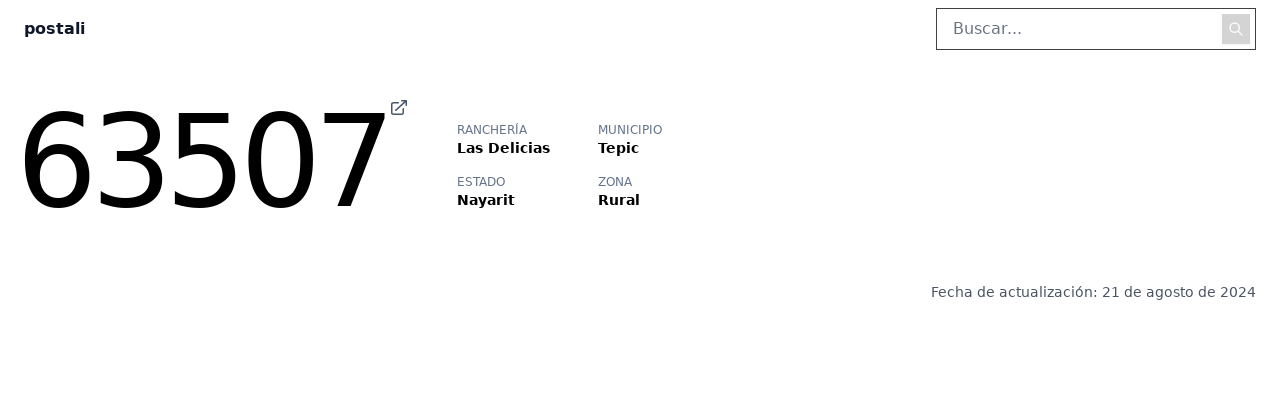

--- FILE ---
content_type: text/html
request_url: https://postali.app/nayarit/tepic/rancheria-las-delicias-63507
body_size: 2015
content:
<!DOCTYPE html><html lang="en"> <head><meta charset="UTF-8"><meta name="description" content="Código Postal y mapa de Las Delicias (Ranchería) en Tepic, Nayarit, México. Código Postal 63507."><meta name="viewport" content="width=device-width"><link rel="icon" type="image/svg+xml" href="/favicon.svg"><meta name="generator" content="Astro v4.13.3"><meta name="google-adsense-account" content="ca-pub-8953476279247843"><script async src="https://cdn.splitbee.io/sb.js"></script><!-- Google tag (gtag.js) --><script async src="https://www.googletagmanager.com/gtag/js?id=G-1YTNG7H1N7"></script><title>Código postal de Las Delicias en Tepic, Nayarit, México</title><meta name="astro-view-transitions-enabled" content="true"><meta name="astro-view-transitions-fallback" content="animate"><link rel="stylesheet" href="/_astro/index.nAzlXEMM.css">
<style>@keyframes astroFadeInOut{0%{opacity:1}to{opacity:0}}@keyframes astroFadeIn{0%{opacity:0}}@keyframes astroFadeOut{to{opacity:0}}@keyframes astroSlideFromRight{0%{transform:translate(100%)}}@keyframes astroSlideFromLeft{0%{transform:translate(-100%)}}@keyframes astroSlideToRight{to{transform:translate(100%)}}@keyframes astroSlideToLeft{to{transform:translate(-100%)}}@media (prefers-reduced-motion){::view-transition-group(*),::view-transition-old(*),::view-transition-new(*){animation:none!important}[data-astro-transition-scope]{animation:none!important}}
</style><script type="module" src="/_astro/hoisted.CwG5CE9G.js"></script><style>[data-astro-transition-scope="astro-dmigoyin-1"] { view-transition-name: __2fnayarit_2ftepic_2francheria-las-delicias-63507; }@layer astro { ::view-transition-old(__2fnayarit_2ftepic_2francheria-las-delicias-63507) { 
	animation-duration: 180ms;
	animation-timing-function: cubic-bezier(0.76, 0, 0.24, 1);
	animation-fill-mode: both;
	animation-name: astroFadeOut; }::view-transition-new(__2fnayarit_2ftepic_2francheria-las-delicias-63507) { 
	animation-duration: 180ms;
	animation-timing-function: cubic-bezier(0.76, 0, 0.24, 1);
	animation-fill-mode: both;
	animation-name: astroFadeIn; }[data-astro-transition=back]::view-transition-old(__2fnayarit_2ftepic_2francheria-las-delicias-63507) { 
	animation-duration: 180ms;
	animation-timing-function: cubic-bezier(0.76, 0, 0.24, 1);
	animation-fill-mode: both;
	animation-name: astroFadeOut; }[data-astro-transition=back]::view-transition-new(__2fnayarit_2ftepic_2francheria-las-delicias-63507) { 
	animation-duration: 180ms;
	animation-timing-function: cubic-bezier(0.76, 0, 0.24, 1);
	animation-fill-mode: both;
	animation-name: astroFadeIn; } }[data-astro-transition-fallback="old"] [data-astro-transition-scope="astro-dmigoyin-1"],
			[data-astro-transition-fallback="old"][data-astro-transition-scope="astro-dmigoyin-1"] { 
	animation-duration: 180ms;
	animation-timing-function: cubic-bezier(0.76, 0, 0.24, 1);
	animation-fill-mode: both;
	animation-name: astroFadeOut; }[data-astro-transition-fallback="new"] [data-astro-transition-scope="astro-dmigoyin-1"],
			[data-astro-transition-fallback="new"][data-astro-transition-scope="astro-dmigoyin-1"] { 
	animation-duration: 180ms;
	animation-timing-function: cubic-bezier(0.76, 0, 0.24, 1);
	animation-fill-mode: both;
	animation-name: astroFadeIn; }[data-astro-transition=back][data-astro-transition-fallback="old"] [data-astro-transition-scope="astro-dmigoyin-1"],
			[data-astro-transition=back][data-astro-transition-fallback="old"][data-astro-transition-scope="astro-dmigoyin-1"] { 
	animation-duration: 180ms;
	animation-timing-function: cubic-bezier(0.76, 0, 0.24, 1);
	animation-fill-mode: both;
	animation-name: astroFadeOut; }[data-astro-transition=back][data-astro-transition-fallback="new"] [data-astro-transition-scope="astro-dmigoyin-1"],
			[data-astro-transition=back][data-astro-transition-fallback="new"][data-astro-transition-scope="astro-dmigoyin-1"] { 
	animation-duration: 180ms;
	animation-timing-function: cubic-bezier(0.76, 0, 0.24, 1);
	animation-fill-mode: both;
	animation-name: astroFadeIn; }</style></head> <body> <header class="py-2 px-6 flex space-x-8 items-center justify-between"> <div class="font-semibold text-slate-900"> <a href="/">postali</a> </div> <form method="GET" action="/search" class="search"> <div class="flex"> <div class="relative"> <input id="search-input" class="md:w-80 px-4 py-2 pr-12 border border-neutral-700 focus:outline-none focus:ring-2 focus:ring-gray-400 focus:border-transparent transition duration-150 ease-in-out" type="text" name="q" placeholder="Buscar..." value="" aria-label="Buscar en el sitio"> <button type="submit" class="absolute right-0 top-0 bottom-0 m-1.5 p-1.5 bg-neutral-300 text-white hover:bg-neutral-800 focus:outline-none focus:ring-2 focus:ring-neutral-400 focus:border-transparent shadow-sm transition duration-150 ease-in-out" aria-label="Realizar búsqueda"> <svg xmlns="http://www.w3.org/2000/svg" class="h-4 w-4" fill="none" viewBox="0 0 24 24" stroke="currentColor"> <path stroke-linecap="round" stroke-linejoin="round" stroke-width="2" d="M21 21l-6-6m2-5a7 7 0 11-14 0 7 7 0 0114 0z"></path> </svg> </button> </div> </div> </form> </header>  <main class="my-10 px-4"> <div class="flex flex-col md:flex-row md:space-x-12 md:items-center"> <h1 class="text-9xl tracking-tighter flex" title="Código postal"> 63507 <a href="/codigo-postal/63507" class="text-slate-600" aria-label="Consulta los asentamientos del código postal 63507"> <svg xmlns="http://www.w3.org/2000/svg" viewBox="0 0 20 20" fill="currentColor" class="size-5"> <path fill-rule="evenodd" d="M4.25 5.5a.75.75 0 0 0-.75.75v8.5c0 .414.336.75.75.75h8.5a.75.75 0 0 0 .75-.75v-4a.75.75 0 0 1 1.5 0v4A2.25 2.25 0 0 1 12.75 17h-8.5A2.25 2.25 0 0 1 2 14.75v-8.5A2.25 2.25 0 0 1 4.25 4h5a.75.75 0 0 1 0 1.5h-5Z" clip-rule="evenodd"></path> <path fill-rule="evenodd" d="M6.194 12.753a.75.75 0 0 0 1.06.053L16.5 4.44v2.81a.75.75 0 0 0 1.5 0v-4.5a.75.75 0 0 0-.75-.75h-4.5a.75.75 0 0 0 0 1.5h2.553l-9.056 8.194a.75.75 0 0 0-.053 1.06Z" clip-rule="evenodd"></path> </svg> </a> </h1> <div> <div class="grid grid-cols-1 md:grid-cols-2 gap-x-12 gap-y-4 mt-2"> <div> <h4 class="md:uppercase md:text-xs text-slate-500">Ranchería</h4> <p class="font-semibold md:text-sm">Las Delicias</p> </div> <div> <h4 class="md:uppercase md:text-xs text-slate-500">Municipio</h4> <p class="font-semibold md:text-sm"> <a class="hover:underline" href="/nayarit/tepic"> Tepic </a> </p> </div> <div> <h4 class="md:uppercase md:text-xs text-slate-500">Estado</h4> <p class="font-semibold md:text-sm"> <a class="hover:underline" href="/nayarit"> Nayarit </a> </p> </div> <div> <h4 class="md:uppercase md:text-xs text-slate-500">Zona</h4> <p class="font-semibold md:text-sm">Rural</p> </div> </div> </div> </div> </main>  <footer class="py-4 px-6 text-right text-sm text-gray-600"> <p>
Fecha de actualización: 21 de agosto de 2024 </p> </footer>  </body> </html>